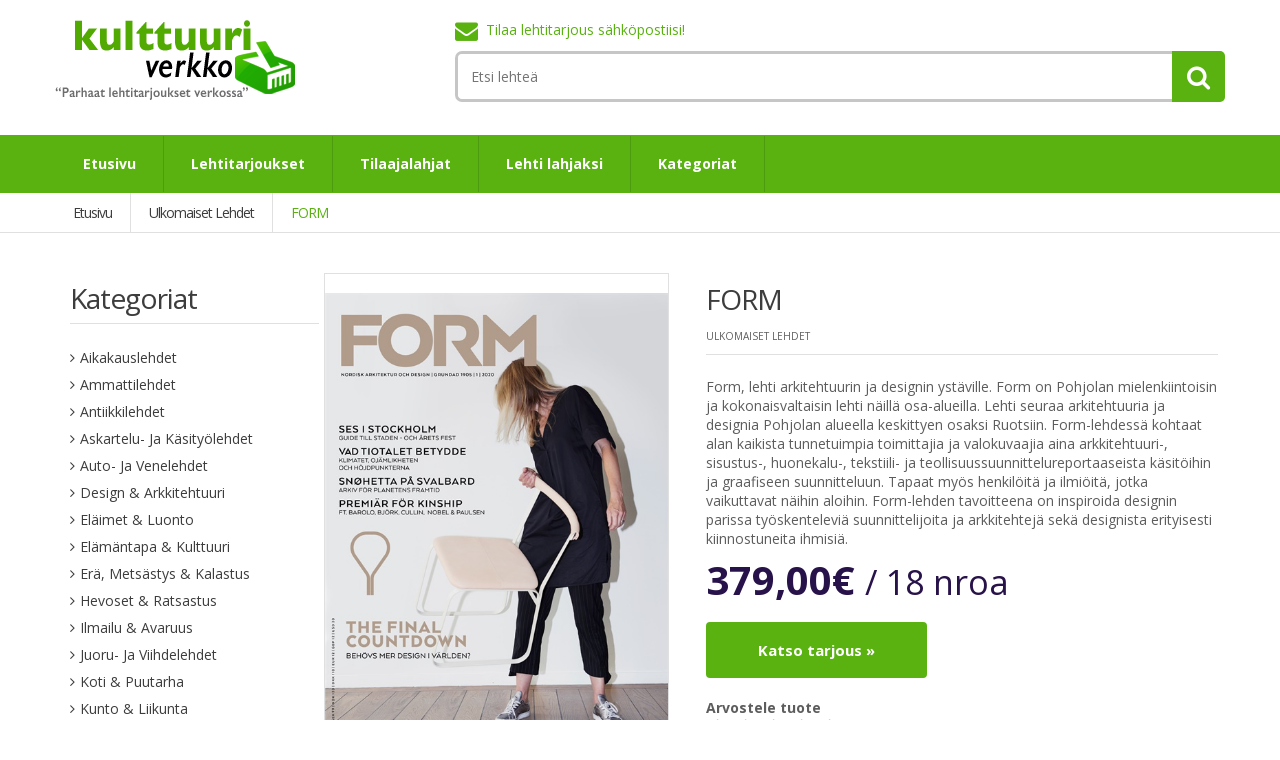

--- FILE ---
content_type: text/html; charset=UTF-8
request_url: https://www.kulttuuriverkko.fi/ulkomaiset-lehdet/form
body_size: 5727
content:
<!DOCTYPE html><html><head><meta charset="UTF-8" /><meta name="viewport" content="width=device-width, initial-scale=1" /><title>FORM -lehtitarjous 379,00 &euro; / 18 nroa + tilaajalahja!</title><meta name="description" content="Tilaa nyt FORM -lehti tästä - Saat 18 numeroa alennettuun hintaan 379,00 &euro; - Tilaa FORM tästä!" /><link rel="stylesheet" href="/assets/theme/css/bootstrap.min.css" /><link rel="stylesheet" href="/assets/theme/css/theme.css" /><link rel="stylesheet" href="/assets/theme/css/green.css" /><link rel="stylesheet" href="/assets/theme/css/owl.carousel.css" /><link rel="stylesheet" href="/assets/theme/css/owl.transitions.css" /><link rel="stylesheet" href="/assets/theme/css/animate.min.css" /><link rel="stylesheet" href="/assets/css/main.css?v=1.1" /><link rel="stylesheet" type="text/css" href="/bundles/starrating/css/rating.css" /><script type="application/ld+json">
{
	"@context": "http://schema.org/",
	"@type": "Product",
	"name": "FORM",
	"image": "https://www.kulttuuriverkko.fi/uploads/lehtikuvat/form-6ef5dd5c5ec02aad6a4ad9453f0be229.jpg",
		"offers": {
		"@type": "Offer",
		"priceCurrency": "EUR",
		"price": "379.00"
	}
}
</script><link rel="shortcut icon" href="/assets/images/favicon.ico" type="image/x-icon" /><link rel="apple-touch-icon" href="/assets/images/apple-touch-icon.png" /><link rel="apple-touch-icon" sizes="57x57" href="/assets/images/apple-touch-icon-57x57.png" /><link rel="apple-touch-icon" sizes="72x72" href="/assets/images/apple-touch-icon-72x72.png" /><link rel="apple-touch-icon" sizes="76x76" href="/assets/images/apple-touch-icon-76x76.png" /><link rel="apple-touch-icon" sizes="114x114" href="/assets/images/apple-touch-icon-114x114.png" /><link rel="apple-touch-icon" sizes="120x120" href="/assets/images/apple-touch-icon-120x120.png" /><link rel="apple-touch-icon" sizes="144x144" href="/assets/images/apple-touch-icon-144x144.png" /><link rel="apple-touch-icon" sizes="152x152" href="/assets/images/apple-touch-icon-152x152.png" /><link href='https://fonts.googleapis.com/css?family=Open+Sans:300,400,600,700,800' rel='stylesheet' type='text/css'><!--[if lt IE 9]><script src="/assets/theme/js/html5shiv.js"></script><script src="/assets/theme/js/respond.min.js"></script><![endif]--></head><body><!-- Google Tag Manager --><noscript><iframe src="//www.googletagmanager.com/ns.html?id=GTM-NMRK75"
        height="0" width="0" style="display:none;visibility:hidden"></iframe></noscript><script>(function(w,d,s,l,i){w[l]=w[l]||[];w[l].push({'gtm.start':
        new Date().getTime(),event:'gtm.js'});var f=d.getElementsByTagName(s)[0],
        j=d.createElement(s),dl=l!='dataLayer'?'&l='+l:'';j.async=true;j.src=
        '//www.googletagmanager.com/gtm.js?id='+i+dl;f.parentNode.insertBefore(j,f);
        })(window,document,'script','dataLayer','GTM-NMRK75');</script><!-- End Google Tag Manager --><div class="wrapper"><!-- ============================================================= HEADER ============================================================= --><header class="no-padding-bottom header-alt"><div class="container no-padding"><div class="col-xs-12 col-md-3 logo-holder"><!-- ============================================================= LOGO ============================================================= --><div class="logo"><a href="/"><img alt="logo" src="/assets/theme/images/logo.png" width="240" height="80"/></a></div><!-- /.logo --><!-- ============================================================= LOGO : END ============================================================= --></div><!-- /.logo-holder --><div class="col-xs-12 col-md-8 col-md-offset-1 col-lg-8 col-lg-offset-1 top-search-holder"><div class="contact-row"><div class="contact inline"><i class="fa fa-envelope"></i><a href="#newsletter">Tilaa lehtitarjous sähköpostiisi!</a></div></div><!-- /.contact-row --><!-- ============================================================= SEARCH AREA ============================================================= --><div class="search-area"><form id="search-form" action="/haku" method="GET"><div class="control-group"><input id="search-autocomplete" type="text" name="q" class="search-field" placeholder="Etsi lehteä" required /><a class="search-button" href="#" onclick="if (document.getElementById('search-autocomplete').value != '') { document.getElementById('search-form').submit(); } return false;" ></a></div></form></div><!-- /.search-area --><!-- ============================================================= SEARCH AREA : END ============================================================= --></div><!-- /.top-search-holder --></div><!-- /.container --><!-- ========================================= NAVIGATION ========================================= --><nav id="top-megamenu-nav" class="megamenu-vertical animate-dropdown"><div class="container"><div class="yamm navbar"><div class="navbar-header"><button type="button" class="navbar-toggle" data-toggle="collapse" data-target="#mc-horizontal-menu-collapse"><span class="sr-only">Toggle navigation</span><span class="icon-bar"></span><span class="icon-bar"></span><span class="icon-bar"></span></button></div><!-- /.navbar-header --><div class="collapse navbar-collapse" id="mc-horizontal-menu-collapse"><ul class="nav navbar-nav"><li><a href="/">Etusivu</a></li><li><a href="/lehtitarjoukset">Lehtitarjoukset</a></li><li><a href="/tilaajalahjat">Tilaajalahjat</a></li><li><a href="/lehti-lahjaksi">Lehti lahjaksi</a></li><li class="dropdown"><a href="#" class="dropdown-toggle" data-hover="dropdown" data-toggle="dropdown">Kategoriat</a><ul class="dropdown-menu"><li><div class="yamm-content"><div class="row"><div class="col-xs-12 col-sm-4"><ul><li><a href="/aikakauslehdet">Aikakauslehdet</a></li><li><a href="/ammattilehdet">Ammattilehdet</a></li><li><a href="/antiikkilehdet">Antiikkilehdet</a></li><li><a href="/askartelu-ja-kasityolehdet">Askartelu- ja käsityölehdet</a></li><li><a href="/auto-ja-venelehdet">Auto- ja venelehdet</a></li><li><a href="/design-arkkitehtuuri">Design &amp; Arkkitehtuuri</a></li><li><a href="/elaimet-luonto">Eläimet &amp; Luonto</a></li><li><a href="/elamantapa-kulttuuri">Elämäntapa &amp; Kulttuuri</a></li><li><a href="/era-metsastys-kalastus">Erä, Metsästys &amp; Kalastus</a></li><li><a href="/hevoset-ratsastus">Hevoset &amp; Ratsastus</a></li><li><a href="/ilmailu-avaruus">Ilmailu &amp; Avaruus</a></li><li><a href="/juoru-ja-viihdelehdet">Juoru- ja viihdelehdet</a></li><li><a href="/koti-puutarha">Koti &amp; Puutarha</a></li><li><a href="/kunto-liikunta">Kunto &amp; Liikunta</a></li></ul></div><div class="col-xs-12 col-sm-4"><ul><li><a href="/matkailu">Matkailu</a></li><li><a href="/miestenlehdet">Miestenlehdet</a></li><li><a href="/muotilehdet">Muotilehdet</a></li><li><a href="/musiikki-elokuvat">Musiikki &amp; Elokuvat</a></li><li><a href="/naistenlehdet">Naistenlehdet</a></li><li><a href="/nuorten-ja-lastenlehdet">Nuorten- ja lastenlehdet</a></li><li><a href="/pelilehdet">Pelilehdet</a></li><li><a href="/perhe-ja-vauvalehdet">Perhe- ja vauvalehdet</a></li><li><a href="/rakkaus-suhteet">Rakkaus &amp; Suhteet</a></li><li><a href="/ristikkolehdet">Ristikkolehdet</a></li><li><a href="/ruoka-viini">Ruoka &amp; Viini</a></li><li><a href="/sanomalehdet">Sanomalehdet</a></li><li><a href="/sarjakuvalehdet">Sarjakuvalehdet</a></li></ul></div><div class="col-xs-12 col-sm-4"><ul><li><a href="/sisustuslehdet">Sisustuslehdet</a></li><li><a href="/talouslehdet-elinkeinoelama">Talouslehdet &amp; Elinkeinoelämä</a></li><li><a href="/tekniikka-ja-tietokonelehdet">Tekniikka- ja tietokonelehdet</a></li><li><a href="/terveys-kauneus">Terveys &amp; Kauneus</a></li><li><a href="/tiede-historia">Tiede &amp; Historia</a></li><li><a href="/tv-lehdet">Tv - lehdet</a></li><li><a href="/ulkomaiset-lehdet">Ulkomaiset lehdet</a></li><li><a href="/urheilulehdet">Urheilulehdet</a></li><li><a href="/valokuvaus">Valokuvaus</a></li><li><a href="/vapaa-aika-seikkailu">Vapaa-aika &amp; Seikkailu</a></li><li><a href="/yhteiskunta-politiikka">Yhteiskunta &amp; Politiikka</a></li></ul></div></div><!-- /.row --></div><!-- /.yamm-content --></li></ul></li></ul><!-- /.navbar-nav --></div><!-- /.navbar-collapse --></div><!-- /.navbar --></div><!-- /.container --></nav><!-- /.megamenu-vertical --><!-- ========================================= NAVIGATION : END ========================================= --></header><div id="breadcrumb-alt"><div class="container"><div class="breadcrumb-nav-holder minimal"><ul itemscope itemtype="http://data-vocabulary.org/Breadcrumb"><li class="breadcrumb-item"><a href="https://www.kulttuuriverkko.fi" itemprop="url"><span itemprop="title">Etusivu</span></a></li><li class="breadcrumb-item"><a href="https://www.kulttuuriverkko.fi/ulkomaiset-lehdet" itemprop="url"><span itemprop="title">Ulkomaiset lehdet</span></a></li><li class="breadcrumb-item current"><a href="https://www.kulttuuriverkko.fi/ulkomaiset-lehdet/form" itemprop="url"><span itemprop="title">FORM</span></a></li></ul></div></div><!-- /.container --></div><!-- ========================================= CONTENT ========================================= --><section class="wow fadeInUp mt-40 mb-40"><div class="container"><div class="container"><div class="col-xs-12 col-sm-3 no-margin sidebar narrow hidden-xs"><div class="widget accordion-widget category-accordions"><div class="border">Kategoriat</div><div class="accordion"><div id="collapseOne" class="accordion-body collapse in"><div class="accordion-inner"><ul><li><a href="https://kulttuuriverkko.fi/aikakauslehdet">Aikakauslehdet</a></li><li><a href="https://kulttuuriverkko.fi/ammattilehdet">Ammattilehdet</a></li><li><a href="https://kulttuuriverkko.fi/antiikkilehdet">Antiikkilehdet</a></li><li><a href="https://kulttuuriverkko.fi/askartelu-ja-kasityolehdet">Askartelu- ja käsityölehdet</a></li><li><a href="https://kulttuuriverkko.fi/auto-ja-venelehdet">Auto- ja venelehdet</a></li><li><a href="https://kulttuuriverkko.fi/design-arkkitehtuuri">Design & Arkkitehtuuri</a></li><li><a href="https://kulttuuriverkko.fi/elaimet-luonto">Eläimet & Luonto</a></li><li><a href="https://kulttuuriverkko.fi/elamantapa-kulttuuri">Elämäntapa & Kulttuuri</a></li><li><a href="https://kulttuuriverkko.fi/era-metsastys-kalastus">Erä, Metsästys & Kalastus</a></li><li><a href="https://kulttuuriverkko.fi/hevoset-ratsastus">Hevoset & Ratsastus</a></li><li><a href="https://kulttuuriverkko.fi/ilmailu-avaruus">Ilmailu & Avaruus</a></li><li><a href="https://kulttuuriverkko.fi/juoru-ja-viihdelehdet">Juoru- ja viihdelehdet</a></li><li><a href="https://kulttuuriverkko.fi/koti-puutarha">Koti & Puutarha</a></li><li><a href="https://kulttuuriverkko.fi/kunto-liikunta">Kunto & Liikunta</a></li><li><a href="https://kulttuuriverkko.fi/matkailu">Matkailu</a></li><li><a href="https://kulttuuriverkko.fi/miestenlehdet">Miestenlehdet</a></li><li><a href="https://kulttuuriverkko.fi/muotilehdet">Muotilehdet</a></li><li><a href="https://kulttuuriverkko.fi/musiikki-elokuvat">Musiikki & Elokuvat</a></li><li><a href="https://kulttuuriverkko.fi/naistenlehdet">Naistenlehdet</a></li><li><a href="https://kulttuuriverkko.fi/nuorten-ja-lastenlehdet">Nuorten- ja lastenlehdet</a></li><li><a href="https://kulttuuriverkko.fi/pelilehdet">Pelilehdet</a></li><li><a href="https://kulttuuriverkko.fi/perhe-ja-vauvalehdet">Perhe- ja vauvalehdet</a></li><li><a href="https://kulttuuriverkko.fi/rakkaus-suhteet">Rakkaus & Suhteet</a></li><li><a href="https://kulttuuriverkko.fi/ristikkolehdet">Ristikkolehdet</a></li><li><a href="https://kulttuuriverkko.fi/ruoka-viini">Ruoka & Viini</a></li><li><a href="https://kulttuuriverkko.fi/sanomalehdet">Sanomalehdet</a></li><li><a href="https://kulttuuriverkko.fi/sarjakuvalehdet">Sarjakuvalehdet</a></li><li><a href="https://kulttuuriverkko.fi/sisustuslehdet">Sisustuslehdet</a></li><li><a href="https://kulttuuriverkko.fi/talouslehdet-elinkeinoelama">Talouslehdet & Elinkeinoelämä</a></li><li><a href="https://kulttuuriverkko.fi/tekniikka-ja-tietokonelehdet">Tekniikka- ja tietokonelehdet</a></li><li><a href="https://kulttuuriverkko.fi/terveys-kauneus">Terveys & Kauneus</a></li><li><a href="https://kulttuuriverkko.fi/tiede-historia">Tiede & Historia</a></li><li><a href="https://kulttuuriverkko.fi/tv-lehdet">Tv - lehdet</a></li><li><a href="https://kulttuuriverkko.fi/ulkomaiset-lehdet">Ulkomaiset lehdet</a></li><li><a href="https://kulttuuriverkko.fi/urheilulehdet">Urheilulehdet</a></li><li><a href="https://kulttuuriverkko.fi/valokuvaus">Valokuvaus</a></li><li><a href="https://kulttuuriverkko.fi/vapaa-aika-seikkailu">Vapaa-aika & Seikkailu</a></li><li><a href="https://kulttuuriverkko.fi/yhteiskunta-politiikka">Yhteiskunta & Politiikka</a></li></ul></div><!-- /.accordion-inner --></div></div><!-- /.accordion --></div></div><div class="col-xs-12 col-sm-9 no-margin wide sidebar page-main-content"><div id="single-product" class="row"><div class="no-margin col-xs-12 col-sm-6 col-md-5 gallery-holder"><div class="product-item-holder size-big single-product-gallery small-gallery"><div id="owl-single-product"><div class="single-product-gallery-item" id="slide1"><a data-rel="prettyphoto" href="/siirry/tuote/form/1166" target="_blank"><img class="img-responsive" src="/uploads/lehtikuvat/form-6ef5dd5c5ec02aad6a4ad9453f0be229.jpg" data-echo="/uploads/lehtikuvat/form-6ef5dd5c5ec02aad6a4ad9453f0be229.jpg" alt="FORM" /></a></div><!-- /.single-product-gallery-item --></div><!-- /.single-product-slider --></div><!-- /.single-product-gallery --></div><!-- /.gallery-holder --><div class="no-margin col-xs-12 col-sm-7 body-holder"><div class="body"><h1 class="title mb-0">FORM</h1><div class="brand">Ulkomaiset lehdet</div><div class="excerpt">Form, lehti arkitehtuurin ja designin ystäville. Form on Pohjolan mielenkiintoisin ja kokonaisvaltaisin lehti näillä osa-alueilla. Lehti seuraa arkitehtuuria ja designia Pohjolan alueella keskittyen osaksi Ruotsiin. Form-lehdessä kohtaat alan kaikista tunnetuimpia toimittajia ja valokuvaajia aina arkkitehtuuri-, sisustus-, huonekalu-, tekstiili- ja teollisuussuunnittelureportaaseista käsitöihin ja graafiseen suunnitteluun. Tapaat myös henkilöitä ja ilmiöitä, jotka vaikuttavat näihin aloihin. Form-lehden tavoitteena on inspiroida designin parissa työskenteleviä suunnittelijoita ja arkkitehtejä sekä designista erityisesti kiinnostuneita ihmisiä.</div><div class="prices mb-20"><div class="price-current"><span>379,00</span>&euro;

                            <small style="font-weight:normal">
                                                                    / 18 nroa
                                                            </small></div></div><div class="clearfix"><div class="pull-left"><a href="/siirry/tuote/form/1166" target="_blank" class="le-button huge mt-10">Katso tarjous »</a></div><div class="pull-right discount-wrapper"></div></div><div class="clearfix mt-20"><div class="pull-left"><form name="form" method="post" action=""><label class="control-label required" for="form_stars">Arvostele tuote</label><div class="rating"><div class="rating-well"><input type="text" id="form_stars" name="form[stars]" required="required" class="rating form-control" value="0" /><div id="rating_star_5" class="star" data-value="5"></div><div id="rating_star_4" class="star" data-value="4"></div><div id="rating_star_3" class="star" data-value="3"></div><div id="rating_star_2" class="star" data-value="2"></div><div id="rating_star_1" class="star" data-value="1"></div></div></div><input type="hidden" id="form__token" name="form[_token]" class="form-control" value="LWh3euzkyZzEtw2vutiE22AEg0hf7Rb_2QHRmFU1eFE" /></form></div><div class="pull-left mt-20 ml-10"><div class="mt-0"><span>0</span>/5 (<span>0</span> ääntä)</div></div></div></div><!-- /.body --></div><!-- /.body-holder --></div><!-- /.row #single-product --><!-- ========================================= SINGLE PRODUCT TAB ========================================= --><section id="single-product-tab"><div class="no-container"><div class="tab-holder"><ul class="nav nav-tabs simple"><li class="active"><a href="#description" data-toggle="tab">Kuvaus</a></li><li><a href="#additional-info" data-toggle="tab">Lisätiedot</a></li></ul><!-- /.nav-tabs --><div class="tab-content"><div class="tab-pane active" id="description">
		                						            Form, lehti arkitehtuurin ja designin ystäville. Form on Pohjolan mielenkiintoisin ja kokonaisvaltaisin lehti näillä osa-alueilla. Lehti seuraa arkitehtuuria ja designia Pohjolan alueella keskittyen osaksi Ruotsiin. Form-lehdessä kohtaat alan kaikista tunnetuimpia toimittajia ja valokuvaajia aina arkkitehtuuri-, sisustus-, huonekalu-, tekstiili- ja teollisuussuunnittelureportaaseista käsitöihin ja graafiseen suunnitteluun. Tapaat myös henkilöitä ja ilmiöitä, jotka vaikuttavat näihin aloihin. Form-lehden tavoitteena on inspiroida designin parissa työskenteleviä suunnittelijoita ja arkkitehtejä sekä designista erityisesti kiinnostuneita ihmisiä.
					        					        		                </div><!-- /.tab-pane #description --><div class="tab-pane" id="additional-info"><ul class="tabled-data"><li><label>Kieli</label><div class="value">ruotsi</div></li><li><label>Julkaisija</label><div class="value">Mandelgren Magazine AB</div></li><li><label>Julkaisua / vuosi</label><div class="value">6</div></li><li><label>Ikäsuositus</label><div class="value">35 - 75</div></li><li><label>Lehteä lukee</label><div class="value">70 % naisia ja 30 % miehiä</div></li></ul><!-- /.tabled-data --></div><!-- /.tab-pane #additional-info --></div><!-- /.tab-content --></div><!-- /.tab-holder --></div><!-- /.container --></section><!-- /#single-product-tab --><!-- ========================================= SINGLE PRODUCT TAB : END ========================================= --><!-- ========================================= RELATED PRODUCTS ========================================= --><section id="related-products" class="wow fadeInUp"><div class="no-container"><div class="carousel-holder hover"><div class="title-nav"><h2 class="h1">Muita lehtiä kategoriasta Ulkomaiset lehdet</h2></div><!-- /.title-nav --><div id="owl-recently-viewed-2" class="owl-carousel product-grid-holder"><div class="no-margin carousel-item product-item-holder size-medium hover"><div class="product-item"><div class="image" style="background-image: url('/uploads/lehtikuvat/men-s-health-795a2ab91723f52f1d3fb41403132bc0.jpg');"></div><div class="body"><div class="title"><a href="/ulkomaiset-lehdet/men-s-health">
												                                    Men&#039;s Health
		                                									</a></div><div class="brand">Ulkomaiset lehdet</div></div><div class="prices"><div class="price-current text-right">
											                                126,00&euro;
		                            		                            
		                            <small style="font-weight:normal">
		                                		                                    / 10 nroa
		                                		                            </small></div></div><div class="hover-area"><div class="add-cart-button"><a href="#" target="_blank" class="le-button disabled">Tarjous on päättynyt</a></div></div></div><!-- /.product-item --></div><!-- /.product-item-holder --><div class="no-margin carousel-item product-item-holder size-medium hover"><div class="product-item"><div class="ribbon blue">
	                            -27%
	                        </div><div class="image" style="background-image: url('/uploads/lehtikuvat/topmodel-1-9e11d2409799c397ad3c824d0f569ed9.jpg');"></div><div class="body"><div class="title"><a href="/ulkomaiset-lehdet/topmodel-1">
												                                    TOPModel
		                                									</a></div><div class="brand">Ulkomaiset lehdet</div></div><div class="prices"><div class="price-current text-right">
											                                40,00&euro;
		                            		                            
		                            <small style="font-weight:normal">
		                                		                                    / 6 nroa
		                                		                            </small></div></div><div class="hover-area"><div class="add-cart-button"><a href="#" target="_blank" class="le-button disabled">Tarjous on päättynyt</a></div></div></div><!-- /.product-item --></div><!-- /.product-item-holder --><div class="no-margin carousel-item product-item-holder size-medium hover"><div class="product-item"><div class="image" style="background-image: url('/uploads/lehtikuvat/form-6ef5dd5c5ec02aad6a4ad9453f0be229.jpg');"></div><div class="body"><div class="title"><a href="/ulkomaiset-lehdet/form">
												                                    FORM
		                                									</a></div><div class="brand">Ulkomaiset lehdet</div></div><div class="prices"><div class="price-current text-right">
											                                379,00&euro;
	                                		                            
		                            <small style="font-weight:normal">
		                                		                                    / 18 nroa
		                                		                            </small></div></div><div class="hover-area"><div class="add-cart-button"><a href="/siirry/tuote/form/1166" target="_blank" class="le-button">Katso tarjous</a></div></div></div><!-- /.product-item --></div><!-- /.product-item-holder --><div class="no-margin carousel-item product-item-holder size-medium hover"><div class="product-item"><div class="image" style="background-image: url('/uploads/lehtikuvat/letter-arts-review-ed67b148d8b1bcf24c82a6d461c17cef.jpg');"></div><div class="body"><div class="title"><a href="/ulkomaiset-lehdet/letter-arts-review">
												                                    Letter Arts Review
		                                									</a></div><div class="brand">Ulkomaiset lehdet</div></div><div class="prices"><div class="price-current text-right">
											                                120,00&euro;
		                            		                            
		                            <small style="font-weight:normal">
		                                		                                    / 4 nroa
		                                		                            </small></div></div><div class="hover-area"><div class="add-cart-button"><a href="#" target="_blank" class="le-button disabled">Tarjous on päättynyt</a></div></div></div><!-- /.product-item --></div><!-- /.product-item-holder --></div><!-- /#recently-carousel --></div><!-- /.carousel-holder --></div><!-- /.container --></section><!-- /#related-products --><!-- ========================================= RELATED PRODUCTS : END ========================================= --></div></div></div><!-- /.container --></section><!-- ========================================= CONTENT : END ========================================= --><!-- ============================================================= FOOTER ============================================================= --><footer id="footer" class="color-bg"><div class="sub-form-row"><div class="container"><div class="col-xs-12 col-sm-8 col-sm-offset-2 no-padding"><form role="form" id="newsletter"><input placeholder="Tilaa lehtitarjous sähköpostiisi" name="email" type="email" required><button class="le-button" type="submit">Tilaa</button></form></div></div><!-- /.container --></div><!-- /.sub-form-row --><div class="link-list-row"><div class="container no-padding"><div class="col-xs-12 col-md-4 "><!-- ============================================================= CONTACT INFO ============================================================= --><div class="contact-info"><div class="footer-logo"><div class="logo"><a href="/"><img alt="logo" src="/assets/theme/images/logo.png" width="240" height="80"/></a></div><!-- /.logo --></div><!-- /.footer-logo --></div><!-- ============================================================= CONTACT INFO : END ============================================================= --></div><div class="col-xs-12 col-md-8 no-margin"><!-- ============================================================= LINKS FOOTER ============================================================= --><div class="link-widget"><div class="widget"><ul><li><a href="/aikakauslehdet">Aikakauslehdet</a></li><li><a href="/ammattilehdet">Ammattilehdet</a></li><li><a href="/antiikkilehdet">Antiikkilehdet</a></li><li><a href="/askartelu-ja-kasityolehdet">Askartelu- ja käsityölehdet</a></li><li><a href="/auto-ja-venelehdet">Auto- ja venelehdet</a></li><li><a href="/design-arkkitehtuuri">Design &amp; Arkkitehtuuri</a></li><li><a href="/elaimet-luonto">Eläimet &amp; Luonto</a></li><li><a href="/elamantapa-kulttuuri">Elämäntapa &amp; Kulttuuri</a></li><li><a href="/era-metsastys-kalastus">Erä, Metsästys &amp; Kalastus</a></li><li><a href="/hevoset-ratsastus">Hevoset &amp; Ratsastus</a></li><li><a href="/ilmailu-avaruus">Ilmailu &amp; Avaruus</a></li><li><a href="/juoru-ja-viihdelehdet">Juoru- ja viihdelehdet</a></li><li><a href="/koti-puutarha">Koti &amp; Puutarha</a></li></ul></div><!-- /.widget --></div><!-- /.link-widget --><div class="link-widget"><div class="widget"><ul><li><a href="/kunto-liikunta">Kunto &amp; Liikunta</a></li><li><a href="/matkailu">Matkailu</a></li><li><a href="/miestenlehdet">Miestenlehdet</a></li><li><a href="/muotilehdet">Muotilehdet</a></li><li><a href="/musiikki-elokuvat">Musiikki &amp; Elokuvat</a></li><li><a href="/naistenlehdet">Naistenlehdet</a></li><li><a href="/nuorten-ja-lastenlehdet">Nuorten- ja lastenlehdet</a></li><li><a href="/pelilehdet">Pelilehdet</a></li><li><a href="/perhe-ja-vauvalehdet">Perhe- ja vauvalehdet</a></li><li><a href="/rakkaus-suhteet">Rakkaus &amp; Suhteet</a></li><li><a href="/ristikkolehdet">Ristikkolehdet</a></li><li><a href="/ruoka-viini">Ruoka &amp; Viini</a></li><li><a href="/sanomalehdet">Sanomalehdet</a></li></ul></div><!-- /.widget --></div><!-- /.link-widget --><div class="link-widget"><div class="widget"><ul><li><a href="/sarjakuvalehdet">Sarjakuvalehdet</a></li><li><a href="/sisustuslehdet">Sisustuslehdet</a></li><li><a href="/talouslehdet-elinkeinoelama">Talouslehdet &amp; Elinkeinoelämä</a></li><li><a href="/tekniikka-ja-tietokonelehdet">Tekniikka- ja tietokonelehdet</a></li><li><a href="/terveys-kauneus">Terveys &amp; Kauneus</a></li><li><a href="/tiede-historia">Tiede &amp; Historia</a></li><li><a href="/tv-lehdet">Tv - lehdet</a></li><li><a href="/ulkomaiset-lehdet">Ulkomaiset lehdet</a></li><li><a href="/urheilulehdet">Urheilulehdet</a></li><li><a href="/valokuvaus">Valokuvaus</a></li><li><a href="/vapaa-aika-seikkailu">Vapaa-aika &amp; Seikkailu</a></li><li><a href="/yhteiskunta-politiikka">Yhteiskunta &amp; Politiikka</a></li></ul></div><!-- /.widget --></div><!-- /.link-widget --><!-- ============================================================= LINKS FOOTER : END ============================================================= --></div></div><!-- /.container --></div><!-- /.link-list-row --><div class="copyright-bar"><div class="container"><div class="col-xs-12 col-sm-6 no-margin"><div class="copyright">
                            &copy; <a href="/">Kulttuuriverkko.fi</a></div><!-- /.copyright --></div><div class="col-xs-12 col-sm-6 no-margin"></div></div><!-- /.container --></div><!-- /.copyright-bar --></footer><!-- /#footer --></div><!-- /.wrapper --><script type="text/javascript">var baseUrl = ''; </script><script src="/assets/theme/js/jquery-1.10.2.min.js"></script><script src="/assets/theme/js/jquery-migrate-1.2.1.js"></script><script src="/assets/theme/js/bootstrap.min.js"></script><script src="/assets/theme/js/bootstrap-hover-dropdown.min.js"></script><script src="/assets/theme/js/owl.carousel.min.js"></script><script src="/assets/theme/js/css_browser_selector.min.js"></script><script src="/assets/theme/js/echo.min.js"></script><script src="/assets/theme/js/jquery.easing-1.3.min.js"></script><script src="/assets/theme/js/bootstrap-slider.min.js"></script><script src="/assets/theme/js/jquery.raty.min.js"></script><script src="/assets/theme/js/jquery.customSelect.min.js"></script><script src="/assets/theme/js/wow.min.js"></script><script src="/assets/theme/js/scripts.js?v=1.2"></script><script type="text/javascript" src="/assets/js/scripts.min.js"></script><script src="/bundles/starrating/js/rating.js"></script><script type="text/javascript">
	$(document).on('click', 'form div.star', function(){
		$(this).closest('form').submit();
	});
</script></body></html>
